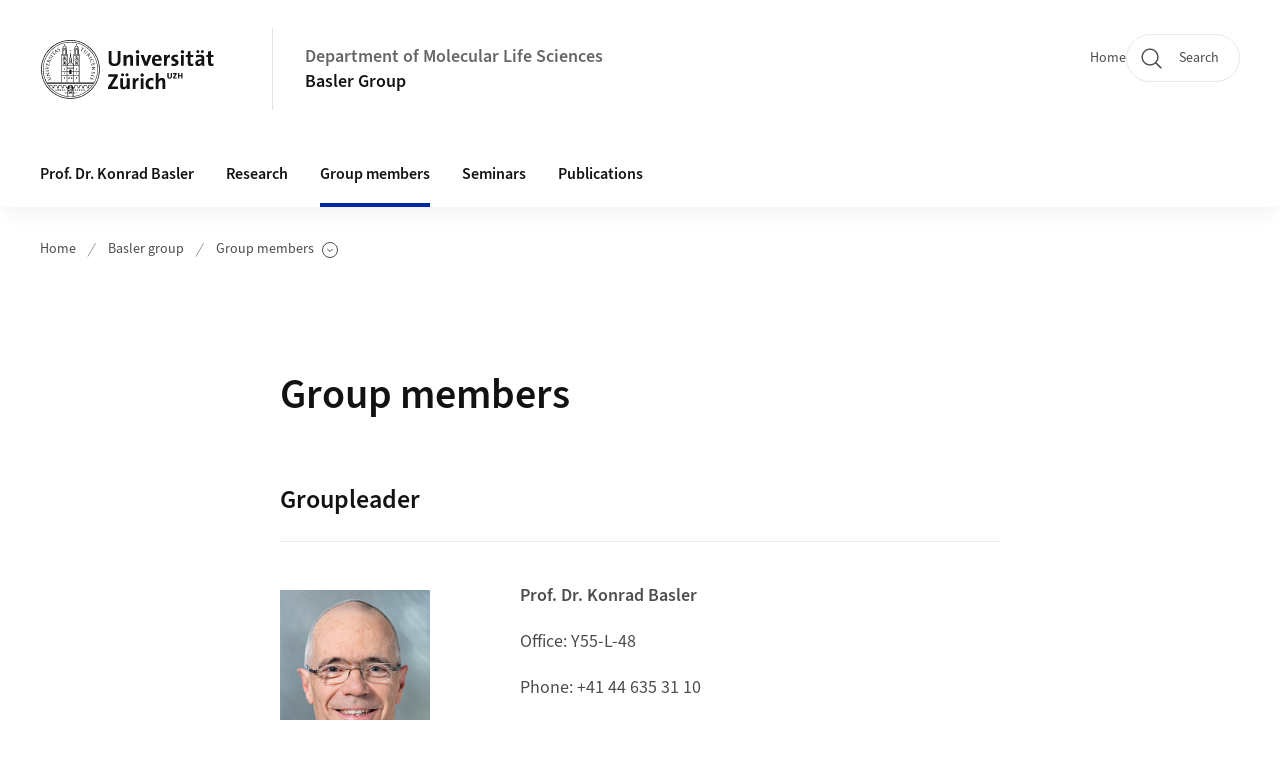

--- FILE ---
content_type: text/html;charset=UTF-8
request_url: https://www.mls.uzh.ch/en/research/basler/groupmembers/?fontsize=big
body_size: 7435
content:


<!DOCTYPE html>
<html lang="en" data-template="st04">
  

    
    
  
 


<head>
    <meta charset="utf-8">
    <meta name="viewport" content="width=device-width, initial-scale=1.0">
    <title>Group members | Department of Molecular Life Sciences | UZH</title>
    <link rel="stylesheet" href="/.resources/uzh-wcms-frontend/1338/assets/css/main.css">
    <link rel="modulepreload" href="/.resources/uzh-wcms-frontend/1338/assets/js/ui.mjs">
    <link href="https://www.mls.uzh.ch/en/research/basler/groupmembers.html" rel="canonical">
    <link href="https://www.uzh.ch" rel="alternate" hreflang="x-default">
    <link rel="preload" href="/.resources/uzh-wcms-frontend/1338/assets/fonts/WOFF2/SourceSans3-Regular.otf.woff2" as="font" type="font/woff2" crossorigin="anonymous">
    <link rel="preload" href="/.resources/uzh-wcms-frontend/1338/assets/fonts/WOFF2/SourceSans3-Semibold.otf.woff2" as="font" type="font/woff2" crossorigin="anonymous">
   
    <link rel="apple-touch-icon" sizes="180x180" href="/docroot/favicons/apple-touch-icon.png">
    <link rel="icon" type="image/png" sizes="32x32" href="/docroot/favicons/favicon-32x32.png">
    <link rel="icon" type="image/png" sizes="16x16" href="/docroot/favicons/favicon-16x16.png">
    <link rel="manifest" href="/docroot/favicons/site.webmanifest">
    <link rel="shortcut icon" href="/docroot/favicons/favicon.ico">
    <meta name="msapplication-TileColor" content="#ffffff">
    <meta name="msapplication-config" content="/docroot/favicons/browserconfig.xml">
    <meta name="theme-color" content="#ffffff">
  
      <meta name="description" content=" ">
    <meta property="og:type" content="website">
    <meta property="og:url" content="https://www.mls.uzh.ch/en/research/basler/groupmembers.html">
    <meta property="og:title" content="Group members">
   
      <meta property="og:description" content=" "/>
    
    
    <!-- 
    <meta property="twitter:url" content="/pages/layouts/default.html">
    <meta property="twitter:title" content="Default Layout (content area only)">
    <meta property="twitter:description" content="Page description">
    <meta property="twitter:image" content="../../dummy/shareimage_example_1200x630.jpg">
    <meta property="twitter:dnt" content="on">
    -->
    
    
    
 
    
    
    
    
    

   
      <!-- Matomo -->
<script type="text/javascript">
  var _paq = window._paq || [];
  /* tracker methods like "setCustomDimension" should be called before "trackPageView" */
  _paq.push(['trackPageView']);
  _paq.push(['enableLinkTracking']);
  (function() {
    var u="https://webstats.uzh.ch/";
    _paq.push(['setTrackerUrl', u+'matomo.php']);
    _paq.push(['setSiteId', '373']);
    var d=document, g=d.createElement('script'), s=d.getElementsByTagName('script')[0];
    g.type='text/javascript'; g.async=true; g.defer=true; g.src=u+'matomo.js'; s.parentNode.insertBefore(g,s);
  })();
</script>
<!-- End Matomo Code --> 
  
    <link rel="stylesheet" href="/.resources/uzh-wcms-frontend/webresources/1338/css/main.css">
    <script type="module" src="/.resources/uzh-wcms-frontend/webresources/1338/js/main.js"></script>

    <script src="/docroot/jquery/jquery-3.7.1.min.js"></script>
    <script src="/docroot/jquery/jquery-migrate-3.5.2.min.js"></script>
    
   
     
</head>

  

  <body class="template-st04">
   
    <a id="top"></a>
    <!-- component: SkipLink -->
     <div class="SkipLink__container">
        <!-- component: Link --><a class="Link layout-standalone icon-position-after icon-orientation-down SkipLink js-SkipLink" href="#main-content">Skip navigation<span class="Link--icon">
                <!-- component: Icon --><span class="Icon" data-name="16--link-internal"><svg>
                        <use xlink:href="#16--link-internal"></use>
                    </svg></span><!-- /component: Icon -->
            </span></a><!-- /component: Link -->
     </div>
     <!-- /component: SkipLink -->
 
   







<!-- component: Header -->
<header class="Header js-Header">
    <p class="visuallyhidden" aria-level="1" role="heading">Header</p>
    <div class="Header--top">
        <div class="Header--logo">
               <a class="Logo" href="https://www.uzh.ch/en">
                  <svg width="208" height="92" aria-labelledby="logoTitle">
                      <title id="logoTitle">Logo of the University of Zurich, to homepage</title>
                      <use href="/docroot/logos/uzh_logo_d_pos.svg#uzh_logo"></use>
                  </svg>
               </a>
        </div>
        <div class="Header--mobileButtons">
            <a class="Header--search" href="/en/search.html">
                  <span class="visuallyhidden">Search</span>
                  <!-- component: Icon -->
                  <span class="Icon" data-name="24--search">
                      <svg>
                          <use xlink:href="#24--search">
                          </use>
                      </svg>
                  </span>
                  <!-- /component: Icon -->
            </a>
          
          <button class="Header--burger js-Header--burger" type="button" aria-controls="main-nav" aria-expanded="false">
            <span class="visuallyhidden">Open/Close Navigation</span>
            <span class="Header--burger--open">
                <!-- component: Icon -->
                <span class="Icon" data-name="24--menu">
                    <svg>
                        <use xlink:href="#24--menu">
                        </use>
                    </svg>
                </span>
                <!-- /component: Icon -->
            </span>
            <span class="Header--burger--close">
                <!-- component: Icon -->
                <span class="Icon" data-name="24--close">
                    <svg>
                        <use xlink:href="#24--close">
                        </use>
                    </svg>
                </span>
                <!-- /component: Icon -->
            </span>
          </button>
        </div>
        
      
          <div class="Header--department">
             
              
              <a class="Header--department--link" href="/en.html">Department of Molecular Life Sciences</a> 
                  <a class="Header--subDepartment--link" href="/en/research/basler.html">Basler Group</a>
          </div>
          
        
    </div>
    <div class="Header--bottom js-Header--bottom">
        <div class="Header--bottom--inner">
<!-- component: MainNav -->
<div class="MainNav js-MainNav" id="main-nav" data-mode="lazy">
    

<div class="MainNav--service js-Header--service">

  

  <!-- component: ServiceNav -->
 	<h2 class="visuallyhidden">Quicklinks</h2>
  <nav class="ServiceNav">
      <ul class="ServiceNav--list">
          <li class="ServiceNav--list--item">
              <a class="ServiceNav--link " href="/en/research/basler.html">Home</a>
         </li>
         
         
         
     </ul>
  </nav>
  <!-- /component: ServiceNav -->
  
  
 
    <!-- component: SearchTrigger -->
    <a class="SearchTrigger" href="/en/search.html" data-js-search-trigger="">
        <!-- component: Icon -->
        <span class="Icon" data-name="24--search">
            <svg>
                <use xlink:href="#24--search">
                </use>
            </svg>
        </span>
        <!-- /component: Icon -->
        <span class="text">Search</span>
    </a>
    <!-- /component: SearchTrigger -->
</div>       
    <h2 class="visuallyhidden">Main navigation</h2>
    <nav class="MainNav--inner">
        <ul class="MainNav--list js-MainNav--list">
            <!-- Begin: loop through top-level items-->
            
       
             
              <li class="MainNav--list--item js-MainNav--item ">
                  
                      <a class="MainNav--link" href="/en/research/basler/professor-basler.html">Prof. Dr. Konrad Basler</a>
                  
                  
                  <div class="MainNav--overlay js-MainNav--overlay" id="main-nav_overlay_uid-0">
                      <div class="MainNav--overlay--scroller">
                          <div class="MainNav--overlay--inner">
                              <!-- Set data-mainnav-index to the level of nesting-->
                              <div class="MainNav--sub js-MainNav--sub" data-mainnav-index="1">
                                  <div class="MainNav--sub--back">
                                      <!-- component: Button -->
                                      <button class="Button js-MainNav--back" type="button">
                                          <span class="Button--inner">Zurück</span>
                                          <span class="Button--icon">
                                              <!-- component: Icon -->
                                              <span class="Icon" data-name="16--link-arrow-sm-right">
                                                  <svg>
                                                      <use xlink:href="#16--link-arrow-sm-right">
                                                      </use>
                                                  </svg>
                                              </span>
                                              <!-- /component: Icon -->
                                          </span>
                                      </button>
                                      <!-- /component: Button -->
                                  </div>
                                  <div class="MainNav--sub--title">
                                      <!-- component: Link -->
                                      <a class="Link layout-standalone size-small" href="/en/research/basler/professor-basler.html">
                                          <span class="visuallyhidden">Prof. Dr. Konrad Basler</span>
                                          Prof. Dr. Konrad Basler
                                          <span class="Link--icon">
                                              <!-- component: Icon -->
                                              <span class="Icon" data-name="16--link-internal">
                                                  <svg>
                                                      <use xlink:href="#16--link-internal">
                                                      </use>
                                                  </svg>
                                              </span>
                                              <!-- /component: Icon -->
                                          </span>
                                      </a>
                                      <!-- /component: Link -->
                                  </div> 
                                  <ul class="MainNav--sub--list js-MainNav--overflow">
                                  </ul>
                                  <button class="js-MainNav--close FocusOnly">Menü schliessen</button>
                              </div>
                          </div>
                      </div>
                  </div>
              </li>
              
       
             
              <li class="MainNav--list--item js-MainNav--item ">
                  
                  <!-- Button if there are subitems, link if there aren’t-->
                  <button class="MainNav--link js-MainNav--link" type="button" aria-controls="main-nav_overlay_56909e5c-5622-4de8-8007-943e294e5b80" aria-expanded="false"> 
                      Research  
                      <div class="MainNav--icon">
                          <!-- component: Icon -->
                          <span class="Icon" data-name="16--link-arrow-sm-right">
                              <svg>
                                  <use xlink:href="#16--link-arrow-sm-right">
                                  </use>
                              </svg>
                          </span>
                          <!-- /component: Icon -->
                      </div>
                  </button>
                  
                  <div class="MainNav--overlay js-MainNav--overlay" id="main-nav_overlay_uid-1">
                      <div class="MainNav--overlay--scroller">
                          <div class="MainNav--overlay--inner">
                              <!-- Set data-mainnav-index to the level of nesting-->
                              <div class="MainNav--sub js-MainNav--sub" data-mainnav-index="1">
                                  <div class="MainNav--sub--back">
                                      <!-- component: Button -->
                                      <button class="Button js-MainNav--back" type="button">
                                          <span class="Button--inner">Zurück</span>
                                          <span class="Button--icon">
                                              <!-- component: Icon -->
                                              <span class="Icon" data-name="16--link-arrow-sm-right">
                                                  <svg>
                                                      <use xlink:href="#16--link-arrow-sm-right">
                                                      </use>
                                                  </svg>
                                              </span>
                                              <!-- /component: Icon -->
                                          </span>
                                      </button>
                                      <!-- /component: Button -->
                                  </div>
                                  <div class="MainNav--sub--title">
                                      <!-- component: Link -->
                                      <a class="Link layout-standalone size-small" href="/en/research/basler/research.html">
                                          <span class="visuallyhidden">Research</span>
                                          Research
                                          <span class="Link--icon">
                                              <!-- component: Icon -->
                                              <span class="Icon" data-name="16--link-internal">
                                                  <svg>
                                                      <use xlink:href="#16--link-internal">
                                                      </use>
                                                  </svg>
                                              </span>
                                              <!-- /component: Icon -->
                                          </span>
                                      </a>
                                      <!-- /component: Link -->
                                  </div> 
                                  <ul class="MainNav--sub--list js-MainNav--overflow">
                                  </ul>
                                  <button class="js-MainNav--close FocusOnly">Menü schliessen</button>
                              </div>
                          </div>
                      </div>
                  </div>
              </li>
              
       
             
              <li class="MainNav--list--item js-MainNav--item is-active">
                  
                  <!-- Button if there are subitems, link if there aren’t-->
                  <button class="MainNav--link js-MainNav--link" type="button" aria-controls="main-nav_overlay_f3590805-1912-4862-90eb-5ece1db567db" aria-expanded="false"> 
                      Group members  
                      <div class="MainNav--icon">
                          <!-- component: Icon -->
                          <span class="Icon" data-name="16--link-arrow-sm-right">
                              <svg>
                                  <use xlink:href="#16--link-arrow-sm-right">
                                  </use>
                              </svg>
                          </span>
                          <!-- /component: Icon -->
                      </div>
                  </button>
                  
                  <div class="MainNav--overlay js-MainNav--overlay" id="main-nav_overlay_uid-2">
                      <div class="MainNav--overlay--scroller">
                          <div class="MainNav--overlay--inner">
                              <!-- Set data-mainnav-index to the level of nesting-->
                              <div class="MainNav--sub js-MainNav--sub" data-mainnav-index="1">
                                  <div class="MainNav--sub--back">
                                      <!-- component: Button -->
                                      <button class="Button js-MainNav--back" type="button">
                                          <span class="Button--inner">Zurück</span>
                                          <span class="Button--icon">
                                              <!-- component: Icon -->
                                              <span class="Icon" data-name="16--link-arrow-sm-right">
                                                  <svg>
                                                      <use xlink:href="#16--link-arrow-sm-right">
                                                      </use>
                                                  </svg>
                                              </span>
                                              <!-- /component: Icon -->
                                          </span>
                                      </button>
                                      <!-- /component: Button -->
                                  </div>
                                  <div class="MainNav--sub--title">
                                      <!-- component: Link -->
                                      <a class="Link layout-standalone size-small" href="/en/research/basler/groupmembers.html">
                                          <span class="visuallyhidden">Group members</span>
                                          Group members
                                          <span class="Link--icon">
                                              <!-- component: Icon -->
                                              <span class="Icon" data-name="16--link-internal">
                                                  <svg>
                                                      <use xlink:href="#16--link-internal">
                                                      </use>
                                                  </svg>
                                              </span>
                                              <!-- /component: Icon -->
                                          </span>
                                      </a>
                                      <!-- /component: Link -->
                                  </div> 
                                  <ul class="MainNav--sub--list js-MainNav--overflow">
                                  </ul>
                                  <button class="js-MainNav--close FocusOnly">Menü schliessen</button>
                              </div>
                          </div>
                      </div>
                  </div>
              </li>
              
       
             
              <li class="MainNav--list--item js-MainNav--item ">
                  
                      <a class="MainNav--link" href="/en/research/basler/seminars.html">Seminars</a>
                  
                  
                  <div class="MainNav--overlay js-MainNav--overlay" id="main-nav_overlay_uid-3">
                      <div class="MainNav--overlay--scroller">
                          <div class="MainNav--overlay--inner">
                              <!-- Set data-mainnav-index to the level of nesting-->
                              <div class="MainNav--sub js-MainNav--sub" data-mainnav-index="1">
                                  <div class="MainNav--sub--back">
                                      <!-- component: Button -->
                                      <button class="Button js-MainNav--back" type="button">
                                          <span class="Button--inner">Zurück</span>
                                          <span class="Button--icon">
                                              <!-- component: Icon -->
                                              <span class="Icon" data-name="16--link-arrow-sm-right">
                                                  <svg>
                                                      <use xlink:href="#16--link-arrow-sm-right">
                                                      </use>
                                                  </svg>
                                              </span>
                                              <!-- /component: Icon -->
                                          </span>
                                      </button>
                                      <!-- /component: Button -->
                                  </div>
                                  <div class="MainNav--sub--title">
                                      <!-- component: Link -->
                                      <a class="Link layout-standalone size-small" href="/en/research/basler/seminars.html">
                                          <span class="visuallyhidden">Seminars</span>
                                          Seminars
                                          <span class="Link--icon">
                                              <!-- component: Icon -->
                                              <span class="Icon" data-name="16--link-internal">
                                                  <svg>
                                                      <use xlink:href="#16--link-internal">
                                                      </use>
                                                  </svg>
                                              </span>
                                              <!-- /component: Icon -->
                                          </span>
                                      </a>
                                      <!-- /component: Link -->
                                  </div> 
                                  <ul class="MainNav--sub--list js-MainNav--overflow">
                                  </ul>
                                  <button class="js-MainNav--close FocusOnly">Menü schliessen</button>
                              </div>
                          </div>
                      </div>
                  </div>
              </li>
              
       
             
              <li class="MainNav--list--item js-MainNav--item ">
                  
                      <a class="MainNav--link" href="/en/research/basler/publications.html">Publications</a>
                  
                  
                  <div class="MainNav--overlay js-MainNav--overlay" id="main-nav_overlay_uid-4">
                      <div class="MainNav--overlay--scroller">
                          <div class="MainNav--overlay--inner">
                              <!-- Set data-mainnav-index to the level of nesting-->
                              <div class="MainNav--sub js-MainNav--sub" data-mainnav-index="1">
                                  <div class="MainNav--sub--back">
                                      <!-- component: Button -->
                                      <button class="Button js-MainNav--back" type="button">
                                          <span class="Button--inner">Zurück</span>
                                          <span class="Button--icon">
                                              <!-- component: Icon -->
                                              <span class="Icon" data-name="16--link-arrow-sm-right">
                                                  <svg>
                                                      <use xlink:href="#16--link-arrow-sm-right">
                                                      </use>
                                                  </svg>
                                              </span>
                                              <!-- /component: Icon -->
                                          </span>
                                      </button>
                                      <!-- /component: Button -->
                                  </div>
                                  <div class="MainNav--sub--title">
                                      <!-- component: Link -->
                                      <a class="Link layout-standalone size-small" href="/en/research/basler/publications.html">
                                          <span class="visuallyhidden">Publications</span>
                                          Publications
                                          <span class="Link--icon">
                                              <!-- component: Icon -->
                                              <span class="Icon" data-name="16--link-internal">
                                                  <svg>
                                                      <use xlink:href="#16--link-internal">
                                                      </use>
                                                  </svg>
                                              </span>
                                              <!-- /component: Icon -->
                                          </span>
                                      </a>
                                      <!-- /component: Link -->
                                  </div> 
                                  <ul class="MainNav--sub--list js-MainNav--overflow">
                                  </ul>
                                  <button class="js-MainNav--close FocusOnly">Menü schliessen</button>
                              </div>
                          </div>
                      </div>
                  </div>
              </li>
              
              
        </ul>
        <!-- Begin: empty container for items that don't fit viewport-->
        <!-- Must always be there, items are added via JS-->
        <ul class="MainNav--list more js-MainNav--more">
            <li class="MainNav--list--item js-MainNav--item more">
                <button class="MainNav--link js-MainNav--link" aria-controls="main-nav_overlay_uid-4" aria-expanded="false" type="button">
                    More
                    <div class="MainNav--icon">
                        <!-- component: Icon -->
                        <span class="Icon" data-name="16--menu">
                            <svg>
                                <use xlink:href="#16--menu">
                                </use>
                            </svg>
                        </span>
                        <!-- /component: Icon -->
                    </div>
                </button>
                <div class="MainNav--overlay js-MainNav--overlay" id="main-nav_overlay_uid-4">
                    <div class="MainNav--overlay--scroller">
                        <div class="MainNav--overlay--inner">
                            <!-- data-mainnav-index must be 0 within this placeholder container-->
                            <div class="MainNav--sub js-MainNav--sub" data-mainnav-index="0">
                                <ul class="MainNav--sub--list js-MainNav--overflow">
                                </ul>
                                <button class="js-MainNav--close FocusOnly">Menü schliessen</button>
                            </div>
                        </div>
                    </div>
                </div>
            </li>
            <!-- End: empty container for items that don't fit viewport-->
        </ul>
    </nav>
</div>
<!-- /component: MainNav -->        </div>
    </div>
</header>
<!-- /component: Header -->
    
   
     

 <main id="main-content">
 
 
             

 
  <!-- component: Breadcrumb -->
  <nav class="Breadcrumb js-Breadcrumb">
      <ol class="Breadcrumb--list js-Breadcrumb--list" data-js-scroll-style="{&quot;horizontal&quot;:true}" aria-label="Breadcrumb">
   
             
                
                 <li class="Breadcrumb--list--item">
                   <a class="Breadcrumb--link" href="/en.html">Home</a>
                   <!-- component: Icon -->
                   <span class="Icon" data-name="16--breadcrumb-separator">
                     <svg>
                       <use xlink:href="#16--breadcrumb-separator">
                       </use>
                     </svg>
                   </span>
                   <!-- /component: Icon -->
                 </li>
                
             
                
                 <li class="Breadcrumb--list--item">
                   <a class="Breadcrumb--link" href="/en/research/basler.html">Basler group</a>
                   <!-- component: Icon -->
                   <span class="Icon" data-name="16--breadcrumb-separator">
                     <svg>
                       <use xlink:href="#16--breadcrumb-separator">
                       </use>
                     </svg>
                   </span>
                   <!-- /component: Icon -->
                 </li>
             
                
        
              <li class="Breadcrumb--list--item">
              
                
                  <!-- start: current page with list of child pages-->
                  <button class="Breadcrumb--btn js-Breadcrumb--btn" type="button" aria-controls="breadcrumb_flyout-1" aria-expanded="false" aria-current="page">
                    Group members
                    <span class="visuallyhidden">Show Subpages</span>
                    <!-- component: Icon -->
                    <span class="Icon" data-name="16--breadcrumb-arrow">
                        <svg>
                            <use xlink:href="#16--breadcrumb-arrow">
                            </use>
                        </svg>
                    </span>
                    <!-- /component: Icon -->
                  </button>
                  
                   <div class="Breadcrumb--flyout js-Breadcrumb--flyout" id="breadcrumb_flyout-1">
                    <div class="Breadcrumb--flyout--inner">
                        <ul class="Breadcrumb--flyout--list"> 
                           
                              <li class="Breadcrumb--flyout--item">
                                  <a class="Breadcrumb--flyout--link" href="/en/research/basler/groupmembers/dr-erich-brunner.html">Dr. Erich Brunner</a>
                              </li>
                           
                              <li class="Breadcrumb--flyout--item">
                                  <a class="Breadcrumb--flyout--link" href="/en/research/basler/groupmembers/dr-george-hausmann.html">Dr. George Hausmann</a>
                              </li>
                           
                              <li class="Breadcrumb--flyout--item">
                                  <a class="Breadcrumb--flyout--link" href="/en/research/basler/groupmembers/dr-monika-hediger-niessen.html">Dr. Monika Hediger Niessen</a>
                              </li>
                           
                              <li class="Breadcrumb--flyout--item">
                                  <a class="Breadcrumb--flyout--link" href="/en/research/basler/groupmembers/alumni.html">Alumni</a>
                              </li>
                           
                              <li class="Breadcrumb--flyout--item">
                                  <a class="Breadcrumb--flyout--link" href="/en/research/basler/groupmembers/susanna-salas.html">Susanna Salas</a>
                              </li>
                        </ul>
                        <button class="js-Breadcrumb--close FocusOnly">Unterseiten-Menü schliessen</button>
                    </div>
                </div>
                <!-- end: current page with list of child pages-->
          </li>
         
      </ol>
  </nav>
  <!-- /component: Breadcrumb -->

  <section class="Intro">
      <div class="Intro--inner">
      
      
          <div class="Intro--content">
          </div>
          
          <div class="Intro--top">
                  <h1 class="Intro--title richtext">Group members</h1>
              
          </div>
          
  
  
  
  
      </div>
  </section>
<section class="ContentArea">
   




<!-- component: TextImage -->
<div class="TextImage">
      <h2 class="TextImage--title  richtext" id="Groupleader">Groupleader</h2>
    
    
    <div class="TextImage--inner">
     
      <div class="TextImage--content richtext">
         <hr /> 
      </div>
     
   </div>
</div>
<!-- /component: TextImage -->




        

   
     
       
      


<!-- component: TextImage -->
<div class="TextImage">
    
    
    <div class="TextImage--inner">
      
         
        
        <figure class="TextImage--image layout-float-left">
        
        
            <div class="TextImage--image--inner">
            
                   
 
  
   
 <!-- component: Image -->    
 <div class="Image" style="--image_width:150;">
    <div class="Image--wrapper">
        <img class="Image--img  js-ImageExternal" src="https://www.mls.uzh.ch/static/profilePictures/1750885159895.jpg"  alt="Konrad Basler">
    </div>
 </div>   
 <!-- /component: Image -->
    
                 
                
               
                  <a class="TextImage--imageLink"  href="https://www.mls.uzh.ch/en/research/basler/professor-basler">
                    <span class="visuallyhidden"></span>
                  </a>
                
                
            </div>
            
            <!-- legacy news image Gallery -->
            
            
        </figure>
     
      <div class="TextImage--content richtext">
         <p style="margin-left:240px"><strong>Prof. Dr. Konrad Basler</strong></p>
<p style="margin-left:240px">Office: Y55-L-48</p>
<p style="margin-left:240px">Phone: +41 44 635 31 10</p>
<p style="margin-left:240px"><script type="text/javascript">(function() {var email = 'kon' + 'rad' + '.b' + 'as' + 'ler@' + 'ml' + 's.uz' + 'h.' + 'ch';
        document.write('<a href="mailto:' + email + '">' + 'Send email' + '</a>');
    })();</script></p>
<p style="margin-left:240px"><a href="https://www.mls.uzh.ch/en/research/basler/professor-basler">more</a></p>
<p>&nbsp;</p> 
      </div>
     
   </div>
</div>
<!-- /component: TextImage -->





<!-- component: TextImage -->
<div class="TextImage">
      <h2 class="TextImage--title  richtext" id="Administrative_Assistant">Administrative Assistant</h2>
    
    
    <div class="TextImage--inner">
     
      <div class="TextImage--content richtext">
         <hr /> 
      </div>
     
   </div>
</div>
<!-- /component: TextImage -->




        

   
     
       
      


<!-- component: TextImage -->
<div class="TextImage">
    
    
    <div class="TextImage--inner">
      
         
        
        <figure class="TextImage--image layout-float-left">
        
        
            <div class="TextImage--image--inner">
            
                   
 
  
   
 <!-- component: Image -->    
 <div class="Image" style="--image_width:150;">
    <div class="Image--wrapper">
        <img class="Image--img  js-ImageExternal" src="https://www.mls.uzh.ch/static/profilePictures/1750884663609.jpg"  alt="Susanna Salas">
    </div>
 </div>   
 <!-- /component: Image -->
    
                 
                
               
                  <a class="TextImage--imageLink"  href="https://www.mls.uzh.ch/en/about-us/administrative-assistant/susanna-salas">
                    <span class="visuallyhidden"></span>
                  </a>
                
                
            </div>
            
            <!-- legacy news image Gallery -->
            
            
        </figure>
     
      <div class="TextImage--content richtext">
         <p style="margin-left:240px"><strong>Susanna Salas</strong></p>
<p style="margin-left:240px">Office: Y55-L-64</p>
<p style="margin-left:240px">Phone: +41 44 635 31 11</p>
<p style="margin-left:240px"><script type="text/javascript">(function() {var email = 'susa' + 'nna' + '.sa' + 'la' + 's@ml' + 's.' + 'uzh.' + 'ch';
        document.write('<a href="mailto:' + email + '">' + 'Send email' + '</a>');
    })();</script></p>
<p style="margin-left:240px"><a href="https://www.mls.uzh.ch/en/about-us/administrative-assistant/susanna-salas">more</a></p>
<p>&nbsp;</p> 
      </div>
     
   </div>
</div>
<!-- /component: TextImage -->





<!-- component: TextImage -->
<div class="TextImage">
      <h2 class="TextImage--title  richtext" id="Academic_Associate">Academic Associate</h2>
    
    
    <div class="TextImage--inner">
     
      <div class="TextImage--content richtext">
         <hr /> 
      </div>
     
   </div>
</div>
<!-- /component: TextImage -->





<!-- component: TextImage -->
<div class="TextImage">
    
    
    <div class="TextImage--inner">
      
         
        
        <figure class="TextImage--image layout-float-left">
        
        
            <div class="TextImage--image--inner">
            
                   
 
  
   
 <!-- component: Image -->    
 <div class="Image" style="--image_width:150;">
    <div class="Image--wrapper">
        <img class="Image--img  js-ImageExternal" src="https://www.mls.uzh.ch/static/profilePictures/1750886131450.jpg"  alt="Johannes Bischof">
    </div>
 </div>   
 <!-- /component: Image -->
    
                 
                
               
                
                
            </div>
            
            <!-- legacy news image Gallery -->
            
            
        </figure>
     
      <div class="TextImage--content richtext">
         <p style="margin-left:240px"><strong>Dr. Johannes Bischof</strong></p>

<p style="margin-left:240px">Office: Y55-L-44</p>

<p style="margin-left:240px">Phone: +41 44 635 31 18</p>

<p style="margin-left:240px"><script type="text/javascript">(function() {var email = 'jo' + 'ha' + 'nne' + 's.bi' + 'scho' + 'f@' + 'mls.' + 'uz' + 'h.ch';
        document.write('<a href="mailto:' + email + '">' + 'Send email' + '</a>');
    })();</script></p>

<p style="margin-left:240px">&nbsp;</p>

<p>&nbsp;</p>

 
      </div>
     
   </div>
</div>
<!-- /component: TextImage -->




        

   
     
       
      


<!-- component: TextImage -->
<div class="TextImage">
    
    
    <div class="TextImage--inner">
      
         
        
        <figure class="TextImage--image layout-float-left">
        
        
            <div class="TextImage--image--inner">
            
                   
 
  
   
 <!-- component: Image -->    
 <div class="Image" style="--image_width:150;">
    <div class="Image--wrapper">
        <img class="Image--img  js-ImageExternal" src="https://www.mls.uzh.ch/static/profilePictures/1750886162570.jpg"  alt="Erich Brunner">
    </div>
 </div>   
 <!-- /component: Image -->
    
                 
                
               
                  <a class="TextImage--imageLink"  href="https://www.mls.uzh.ch/en/research/basler/groupmembers/dr-erich-brunner">
                    <span class="visuallyhidden"></span>
                  </a>
                
                
            </div>
            
            <!-- legacy news image Gallery -->
            
            
        </figure>
     
      <div class="TextImage--content richtext">
         <p style="margin-left:240px"><strong>Dr. Erich Brunner</strong></p>
<p style="margin-left:240px">Office: Y55-K-54</p>
<p style="margin-left:240px">Phone: +41 44 635 31 59</p>
<p style="margin-left:240px"><script type="text/javascript">(function() {var email = 'er' + 'ich' + '.br' + 'unne' + 'r@ml' + 's.uz' + 'h.ch';
        document.write('<a href="mailto:' + email + '">' + 'Send email' + '</a>');
    })();</script></p>
<p style="margin-left:240px"><a href="https://www.mls.uzh.ch/en/research/basler/groupmembers/dr-erich-brunner">more</a></p>
<p>&nbsp;</p> 
      </div>
     
   </div>
</div>
<!-- /component: TextImage -->





<!-- component: TextImage -->
<div class="TextImage">
    
    
    <div class="TextImage--inner">
      
         
        
        <figure class="TextImage--image layout-float-left">
        
        
            <div class="TextImage--image--inner">
            
                   
 
  
   
 <!-- component: Image -->    
 <div class="Image" style="--image_width:150;">
    <div class="Image--wrapper">
        <img class="Image--img  js-ImageExternal" src="https://www.mls.uzh.ch/static/profilePictures/1750886457241.jpg"  alt="Edy Furger">
    </div>
 </div>   
 <!-- /component: Image -->
    
                 
                
               
                
                
            </div>
            
            <!-- legacy news image Gallery -->
            
            
        </figure>
     
      <div class="TextImage--content richtext">
         <p style="margin-left:240px"><strong>Edy Furger</strong></p>

<p style="margin-left:240px">Office: Y55-L-44A</p>

<p style="margin-left:240px">Phone: +41 44 635 31 18</p>

<p style="margin-left:240px"><script type="text/javascript">(function() {var email = 'edy' + '.fur' + 'ger' + '@m' + 'ls' + '.uz' + 'h.c' + 'h';
        document.write('<a href="mailto:' + email + '">' + 'Send email' + '</a>');
    })();</script></p>

<p style="margin-left:240px">&nbsp;</p>

<p>&nbsp;</p>

 
      </div>
     
   </div>
</div>
<!-- /component: TextImage -->




        

   
     
       
      


<!-- component: TextImage -->
<div class="TextImage">
    
    
    <div class="TextImage--inner">
      
         
        
        <figure class="TextImage--image layout-float-left">
        
        
            <div class="TextImage--image--inner">
            
                   
 
  
   
 <!-- component: Image -->    
 <div class="Image" style="--image_width:150;">
    <div class="Image--wrapper">
        <img class="Image--img  js-ImageExternal" src="https://www.mls.uzh.ch/static/profilePictures/1750886104805.jpg"  alt="George Hausmann">
    </div>
 </div>   
 <!-- /component: Image -->
    
                 
                
               
                  <a class="TextImage--imageLink"  href="https://www.mls.uzh.ch/en/research/basler/groupmembers/dr-george-hausmann">
                    <span class="visuallyhidden"></span>
                  </a>
                
                
            </div>
            
            <!-- legacy news image Gallery -->
            
            
        </figure>
     
      <div class="TextImage--content richtext">
         <p style="margin-left:240px"><strong>Dr. George Hausmann</strong></p>
<p style="margin-left:240px">Office: Y55-L-78A</p>
<p style="margin-left:240px">Phone: +41 44 635 31 34</p>
<p style="margin-left:240px"><script type="text/javascript">(function() {var email = 'geo' + 'rge.' + 'haus' + 'ma' + 'nn@m' + 'ls.' + 'uz' + 'h.' + 'ch';
        document.write('<a href="mailto:' + email + '">' + 'Send email' + '</a>');
    })();</script></p>
<p style="margin-left:240px"><a href="https://www.mls.uzh.ch/en/research/basler/groupmembers/dr-george-hausmann">more</a></p>
<p>&nbsp;</p> 
      </div>
     
   </div>
</div>
<!-- /component: TextImage -->




        

   
     
       
      


<!-- component: TextImage -->
<div class="TextImage">
    
    
    <div class="TextImage--inner">
      
         
        
        <figure class="TextImage--image layout-float-left">
        
        
            <div class="TextImage--image--inner">
            
                   
 
  
   
 <!-- component: Image -->    
 <div class="Image" style="--image_width:150;">
    <div class="Image--wrapper">
        <img class="Image--img  js-ImageExternal" src="https://www.mls.uzh.ch/static/profilePictures/1750886264031.jpg"  alt="Monika Hediger Niessen">
    </div>
 </div>   
 <!-- /component: Image -->
    
                 
                
               
                  <a class="TextImage--imageLink"  href="https://www.mls.uzh.ch/en/research/basler/groupmembers/dr-monika-hediger-niessen">
                    <span class="visuallyhidden"></span>
                  </a>
                
                
            </div>
            
            <!-- legacy news image Gallery -->
            
            
        </figure>
     
      <div class="TextImage--content richtext">
         <p style="margin-left:240px"><strong>Dr. Monika Hediger Niessen</strong></p>
<p style="margin-left:240px">Office: Y11-J-18</p>
<p style="margin-left:240px">Phone: +41 44 635 31 17</p>
<p style="margin-left:240px"><script type="text/javascript">(function() {var email = 'mon' + 'ika.' + 'hed' + 'ige' + 'r@ml' + 's.uz' + 'h.c' + 'h';
        document.write('<a href="mailto:' + email + '">' + 'Send email' + '</a>');
    })();</script></p>
<p style="margin-left:240px"><a href="https://www.mls.uzh.ch/en/research/basler/groupmembers/dr-monika-hediger-niessen">more</a></p>
<p>&nbsp;</p> 
      </div>
     
   </div>
</div>
<!-- /component: TextImage -->





<!-- component: TextImage -->
<div class="TextImage">
      <h2 class="TextImage--title  richtext" id="Postdoctoral_Researcher">Postdoctoral Researcher</h2>
    
    
    <div class="TextImage--inner">
     
      <div class="TextImage--content richtext">
         <hr /> 
      </div>
     
   </div>
</div>
<!-- /component: TextImage -->





<!-- component: TextImage -->
<div class="TextImage">
    
    
    <div class="TextImage--inner">
      
         
        
        <figure class="TextImage--image layout-float-left">
        
        
            <div class="TextImage--image--inner">
            
                   
 
  
   
 <!-- component: Image -->    
 <div class="Image" style="--image_width:150;">
    <div class="Image--wrapper">
        <img class="Image--img  js-ImageExternal" src="https://www.mls.uzh.ch/static/profilePictures/1750886324065.jpg"  alt="Jamie Little">
    </div>
 </div>   
 <!-- /component: Image -->
    
                 
                
               
                
                
            </div>
            
            <!-- legacy news image Gallery -->
            
            
        </figure>
     
      <div class="TextImage--content richtext">
         <p style="margin-left:240px"><strong>Dr. Jamie Little</strong></p>

<p style="margin-left:240px">Office: Y55-L-20</p>

<p style="margin-left:240px">Phone: +41 44 635 31 26</p>

<p style="margin-left:240px"><script type="text/javascript">(function() {var email = 'jam' + 'ie.l' + 'ittl' + 'e@uz' + 'h.c' + 'h';
        document.write('<a href="mailto:' + email + '">' + 'Send email' + '</a>');
    })();</script></p>

<p style="margin-left:240px">&nbsp;</p>

<p>&nbsp;</p>



 
      </div>
     
   </div>
</div>
<!-- /component: TextImage -->





<!-- component: TextImage -->
<div class="TextImage">
      <h2 class="TextImage--title  richtext" id="Technical_Staff">Technical Staff</h2>
    
    
    <div class="TextImage--inner">
     
      <div class="TextImage--content richtext">
         <hr /> 
      </div>
     
   </div>
</div>
<!-- /component: TextImage -->





<!-- component: TextImage -->
<div class="TextImage">
    
    
    <div class="TextImage--inner">
      
         
        
        <figure class="TextImage--image layout-float-left">
        
        
            <div class="TextImage--image--inner">
            
                   
 
  
   
 <!-- component: Image -->    
 <div class="Image" style="--image_width:150;">
    <div class="Image--wrapper">
        <img class="Image--img  js-ImageExternal" src="https://www.mls.uzh.ch/static/profilePictures/1750886568006.jpg"  alt="Cristina Bastos">
    </div>
 </div>   
 <!-- /component: Image -->
    
                 
                
               
                
                
            </div>
            
            <!-- legacy news image Gallery -->
            
            
        </figure>
     
      <div class="TextImage--content richtext">
         <p style="margin-left:240px"><strong>Cristina Bastos</strong></p>

<p style="margin-left:240px">Office: Y55-K-78</p>

<p style="margin-left:240px">Phone: +41 44 635 31 78</p>

<p style="margin-left:240px"><script type="text/javascript">(function() {var email = 'cr' + 'isti' + 'na.' + 'bas' + 'tos' + '@m' + 'ls.u' + 'zh' + '.ch';
        document.write('<a href="mailto:' + email + '">' + 'Send email' + '</a>');
    })();</script></p>

<p style="margin-left:240px">&nbsp;</p>

<p>&nbsp;</p>

 
      </div>
     
   </div>
</div>
<!-- /component: TextImage -->





<!-- component: TextImage -->
<div class="TextImage">
    
    
    <div class="TextImage--inner">
      
         
        
        <figure class="TextImage--image layout-float-left">
        
        
            <div class="TextImage--image--inner">
            
                   
 
  
   
 <!-- component: Image -->    
 <div class="Image" style="--image_width:150;">
    <div class="Image--wrapper">
        <img class="Image--img  js-ImageExternal" src="https://www.mls.uzh.ch/static/profilePictures/1750886594817.jpg"  alt="Esther Jud">
    </div>
 </div>   
 <!-- /component: Image -->
    
                 
                
               
                
                
            </div>
            
            <!-- legacy news image Gallery -->
            
            
        </figure>
     
      <div class="TextImage--content richtext">
         <p style="margin-left:240px"><strong>Esther Jud</strong></p>

<p style="margin-left:240px">Office: Y55-L-42</p>

<p style="margin-left:240px">Phone: +41 44 635 31 17</p>

<p style="margin-left:240px"><script type="text/javascript">(function() {var email = 'esth' + 'er.j' + 'ud@' + 'ml' + 's.' + 'uz' + 'h.c' + 'h';
        document.write('<a href="mailto:' + email + '">' + 'Send email' + '</a>');
    })();</script></p>

<p style="margin-left:240px">&nbsp;</p>

<p>&nbsp;</p>

 
      </div>
     
   </div>
</div>
<!-- /component: TextImage -->





<!-- component: TextImage -->
<div class="TextImage">
      <h2 class="TextImage--title  richtext" id="Alumni">Alumni</h2>
    
    
    <div class="TextImage--inner">
     
      <div class="TextImage--content richtext">
         <hr /> 
      </div>
     
   </div>
</div>
<!-- /component: TextImage -->




        

   
     
       
      


<!-- component: TextImage -->
<div class="TextImage">
    
    
    <div class="TextImage--inner">
     
      <div class="TextImage--content richtext">
         <a href="https://www.mls.uzh.ch/en/research/basler/groupmembers/alumni">Alumni / Former member</a> 
      </div>
     
   </div>
</div>
<!-- /component: TextImage -->
  
 </section>


 
 
    <!-- component: CrawlerLinks -->
      <div class="CrawlerLinks">
          <ul>
          
          
              
                <li>
                    <a rel=”dofollow” href="/en/research/basler/groupmembers/dr-erich-brunner.html">Dr. Erich Brunner</a>
                </li>
                
              
                <li>
                    <a rel=”dofollow” href="/en/research/basler/groupmembers/dr-george-hausmann.html">Dr. George Hausmann</a>
                </li>
                
              
                <li>
                    <a rel=”dofollow” href="/en/research/basler/groupmembers/dr-monika-hediger-niessen.html">Dr. Monika Hediger Niessen</a>
                </li>
                
              
                <li>
                    <a rel=”dofollow” href="/en/research/basler/groupmembers/alumni.html">Alumni</a>
                </li>
                
              
                <li>
                    <a rel=”dofollow” href="/en/research/basler/groupmembers/susanna-salas.html">Susanna Salas</a>
                </li>
                
              
          </ul>
      </div>
      <!-- /component: CrawlerLinks -->
    
 </main>    
       
<footer class="Footer">
    <!--  -->
    <div class="Footer--bottom">
        <h2 class="visuallyhidden">Additional links</h2>
        <div class="Footer--logos">
        
        
              <div class="Footer--logos--list">
                <!-- div if single entry, li if multiple-->
                <div class="Footer--logos--item">
                    <a class="Footer--logo" href="https://www.uzh.ch/en.html">
                        <img src="/docroot/logos/uzh_logo_d_pos.svg" alt="Logo of the University of Zurich, to homepage">
                    </a>
                </div>
              </div>
           
        </div>
        <!-- component: FooterMeta -->
        <div class="FooterMeta">
            <p class="FooterMeta--copyright">&copy;&nbsp;2023 Universität Zürich </p>
            <nav>
                <ul class="FooterMeta--linkList">
                    
                   
                   
                      <li>
                         <a  class="FooterMeta--link" href="https://www.uzh.ch/en/privacy">Data Protection Statement</a> 
                      </li>
                </ul>
            </nav>
        <!-- /component: FooterMeta -->
    </div>
   
    
    
</footer>    
    
    <!-- place Footer component here-->
    <script src="/.resources/uzh-wcms-frontend/1338/assets/js/ui.mjs" type="module"></script>
    <template id="template-lightbox">
        <!-- component: Lightbox -->
        <div class="Lightbox">
            <div class="Lightbox--inner"><img src="" alt="" /><button class="Lightbox--close js-Lightbox--close" type="button">
                    <!-- component: Icon --><span class="Icon" data-name="lightbox-close"><svg>
                            <use xlink:href="#lightbox-close"></use>
                        </svg></span><!-- /component: Icon --><span class="visuallyhidden">Close Image Overlay</span>
                </button></div>
        </div><!-- /component: Lightbox -->
    </template>
    <template id="template-lightbox-video">
        <!-- component: LightboxVideo -->
        <div class="Lightbox">
            <div class="Lightbox--inner"><video src="" autoplay="autoplay" playsinline="playsinline"></video><button class="Lightbox--close js-Lightbox--close" type="button">
                    <!-- component: Icon --><span class="Icon" data-name="lightbox-close"><svg>
                            <use xlink:href="#lightbox-close"></use>
                        </svg></span><!-- /component: Icon --><span class="visuallyhidden">Close Video Overlay</span>
                </button></div>
        </div><!-- /component: LightboxVideo -->
    </template>
    
    <template id="main-nav-link">
        <!-- component: MainNav--link --><a class="MainNav--link js-MainNav--link" href="[%=href%]" aria-current="[%=ariaCurrent%]">[%=content%]</a><!-- /component: MainNav--link -->
    </template>
    <template id="main-nav-link-plain">
        <!-- component: MainNav--link --><a class="MainNav--link" href="[%=href%]" aria-current="[%=ariaCurrent%]">[%=content%]</a><!-- /component: MainNav--link -->
    </template>
    <template id="main-nav-button">
        <!-- component: MainNav--link --><a class="MainNav--link js-MainNav--link" role="button" href="[%=href%]" aria-current="[%=ariaCurrent%]" aria-controls="[%=ariaControls%]" aria-expanded="false">[%=content%]<span class="MainNav--icon">
                <!-- component: Icon --><span class="Icon" data-name="16--link-arrow-sm-right"><svg>
                        <use xlink:href="#16--link-arrow-sm-right"></use>
                    </svg></span><!-- /component: Icon -->
            </span></a><!-- /component: MainNav--link -->
    </template>
    <template id="main-nav-overlay">
        <!-- component: MainNav--overlay -->
        <div class="MainNav--overlay js-MainNav--overlay" id="[%=id%]">
            <div class="MainNav--overlay--scroller">
                <div class="MainNav--overlay--inner">
                    <!-- Set data-mainnav-index to the level of nesting-->
                    <div class="MainNav--sub js-MainNav--sub" data-mainnav-index="1">
                        <div class="MainNav--sub--back">
                            <!-- component: Button --><button class="Button js-MainNav--back" type="button"><span class="Button--inner">back</span><span class="Button--icon">
                                    <!-- component: Icon --><span class="Icon" data-name="16--link-arrow-sm-right"><svg>
                                            <use xlink:href="#16--link-arrow-sm-right"></use>
                                        </svg></span><!-- /component: Icon -->
                                </span></button><!-- /component: Button -->
                        </div>
                        <div class="MainNav--sub--title">
                            <!-- component: Link --><a class="Link layout-standalone size-small" href="[%=href%]"><span class="visuallyhidden">Overview Page</span>[%=text%]<span class="Link--icon">
                                    <!-- component: Icon --><span class="Icon" data-name="16--link-internal"><svg>
                                            <use xlink:href="#16--link-internal"></use>
                                        </svg></span><!-- /component: Icon -->
                                </span></a><!-- /component: Link -->
                        </div>
                        <ul class="MainNav--sub--list">[%=content%]</ul><button class="js-MainNav--close FocusOnly" type="button">Close Menu</button>
                    </div>
                </div>
            </div>
        </div><!-- /component: MainNav--overlay -->
    </template>
    <template id="main-nav-subitem">
        <!-- component: MainNavSubItem -->
        <!-- Button if there are nested subitems, link if there aren’t-->
        <!-- Add aria-current="page" if this is the currently active page--><a class="MainNav--link js-MainNav--sublink" href="[%=href%]" aria-controls="[%=id%]" aria-expanded="false" role="button">[%=text%]<span class="MainNav--icon">
                <!-- component: Icon --><span class="Icon" data-name="16--link-arrow-sm-right"><svg>
                        <use xlink:href="#16--link-arrow-sm-right"></use>
                    </svg></span><!-- /component: Icon -->
            </span></a><!-- Set data-mainnav-index to the level of nesting-->
        <div class="MainNav--sub js-MainNav--sub" id="[%=id%]" data-mainnav-index="[%=index%]">
            <div class="MainNav--sub--back">
                <!-- component: Button --><button class="Button js-MainNav--back" type="button"><span class="Button--inner">back</span><span class="Button--icon">
                        <!-- component: Icon --><span class="Icon" data-name="16--link-arrow-sm-right"><svg>
                                <use xlink:href="#16--link-arrow-sm-right"></use>
                            </svg></span><!-- /component: Icon -->
                    </span></button><!-- /component: Button -->
            </div>
            <div class="MainNav--sub--title">
                <!-- component: Link --><a class="Link layout-standalone size-small" href="[%=href%]">[%=text%]<span class="Link--icon">
                        <!-- component: Icon --><span class="Icon" data-name="16--link-internal"><svg>
                                <use xlink:href="#16--link-internal"></use>
                            </svg></span><!-- /component: Icon -->
                    </span></a><!-- /component: Link -->
            </div>
            <ul class="MainNav--sub--list">[%=content%]</ul>
        </div><!-- /component: MainNavSubItem -->
    </template>
    
    
    
    <script>
        (function(url, revision) {
            function init(delayed) {
                var svgEl = document.getElementById('svgsprite');
                svgEl && svgEl.parentNode.removeChild(svgEl);

                var svg = storage.svgicons.replace('<svg ', '<svg id="svgsprite" style="display: none"');
                document.body.insertAdjacentHTML('beforeend', svg);
            }

            function fetchSprite(path, callback) {
                var httpRequest = new XMLHttpRequest();
                httpRequest.onreadystatechange = function() {
                    if (httpRequest.readyState === 4 && httpRequest.status === 200 && callback) {
                        callback(httpRequest.responseText);
                    }
                };
                httpRequest.open('GET', path);
                httpRequest.send();
            }

            var storage = window.localStorage || {};

            if (!storage.svgicons || storage.svgicons_revision != revision) {
                fetchSprite(url, function(data) {
                    storage.svgicons = data;
                    storage.svgicons_revision = revision;

                    init(true);
                });
            }

            if (storage.svgicons) {
                init();
            }
        })("/.resources/uzh-wcms-frontend/1338/assets/icons/sprite.svg", "b36a0d20815810cb45c1cdffa4d31e36");

        // Important for backend implementation: The revision (second parameter) should change whenever the svg sprite changes, e.g. you can use the modification timestamp of the svg file.
    </script>
    
   
       
       
       <script>  
          window.uzh_nav =  [{"href":"/en/research/basler/professor-basler.html","text":"Prof. Dr. Konrad Basler"},{"subitems":[{"href":"/en/research/basler/research/Signaling-in-Development-and-Disease.html","text":"Signaling in Development and Disease"},{"href":"/en/research/basler/research/Modelling-Cancer.html","text":"Modelling Cancer"},{"href":"/en/research/basler/research/technology-and-resource-development.html","text":"Technology and Resource Development"}],"href":"/en/research/basler/research.html","text":"Research"},{"subitems":[{"href":"/en/research/basler/groupmembers/dr-erich-brunner.html","text":"Dr. Erich Brunner"},{"href":"/en/research/basler/groupmembers/dr-george-hausmann.html","text":"Dr. George Hausmann"},{"href":"/en/research/basler/groupmembers/dr-monika-hediger-niessen.html","text":"Dr. Monika Hediger Niessen"},{"href":"/en/research/basler/groupmembers/alumni.html","text":"Alumni"},{"href":"/en/research/basler/groupmembers/susanna-salas.html","text":"Susanna Salas"}],"href":"/en/research/basler/groupmembers.html","text":"Group members"},{"href":"/en/research/basler/seminars.html","text":"Seminars"},{"href":"/en/research/basler/publications.html","text":"Publications"}]
       </script>

    
    
</body>

</html>